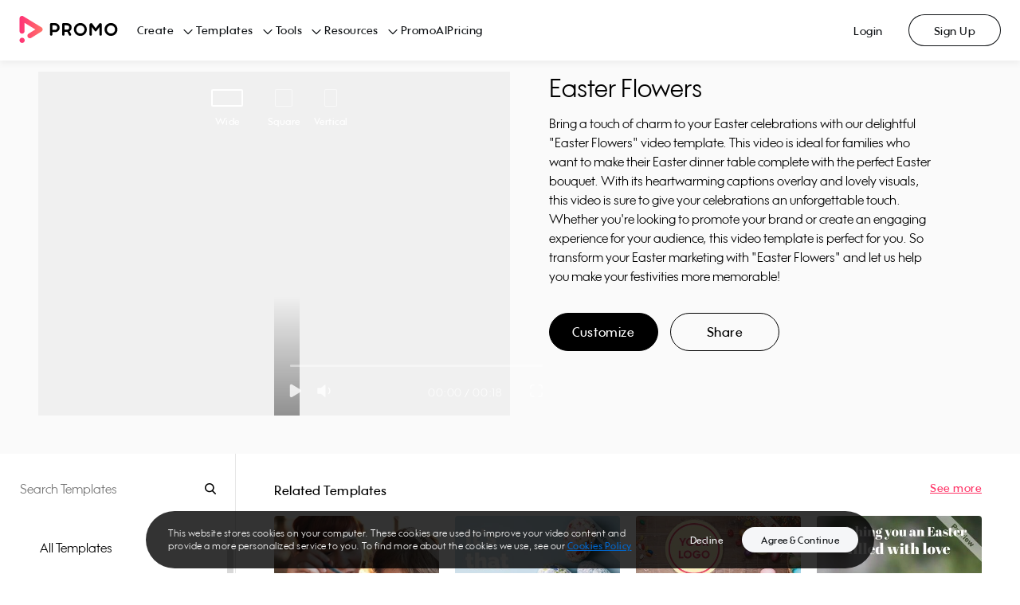

--- FILE ---
content_type: application/javascript; charset=UTF-8
request_url: https://ak02-promo-cdn.slidely.com/next/_next/static/chunks/7851-f306ba7c47a6b37f.js
body_size: 7575
content:
(self.webpackChunk_N_E=self.webpackChunk_N_E||[]).push([[7851],{84260:function(e,t,r){e.exports=function(e){var t={};function r(n){if(t[n])return t[n].exports;var o=t[n]={i:n,l:!1,exports:{}};return e[n].call(o.exports,o,o.exports,r),o.l=!0,o.exports}return r.m=e,r.c=t,r.d=function(e,t,n){r.o(e,t)||Object.defineProperty(e,t,{enumerable:!0,get:n})},r.r=function(e){"undefined"!=typeof Symbol&&Symbol.toStringTag&&Object.defineProperty(e,Symbol.toStringTag,{value:"Module"}),Object.defineProperty(e,"__esModule",{value:!0})},r.t=function(e,t){if(1&t&&(e=r(e)),8&t)return e;if(4&t&&"object"==typeof e&&e&&e.__esModule)return e;var n=Object.create(null);if(r.r(n),Object.defineProperty(n,"default",{enumerable:!0,value:e}),2&t&&"string"!=typeof e)for(var o in e)r.d(n,o,function(t){return e[t]}.bind(null,o));return n},r.n=function(e){var t=e&&e.__esModule?function(){return e.default}:function(){return e};return r.d(t,"a",t),t},r.o=function(e,t){return Object.prototype.hasOwnProperty.call(e,t)},r.p="",r(r.s=385)}({0:function(e,t){e.exports=r(67294)},385:function(e,t,r){"use strict";var n=this&&this.__importDefault||function(e){return e&&e.__esModule?e:{default:e}};Object.defineProperty(t,"__esModule",{value:!0});const o=n(r(0)),a=r(386);t.default=({headTag:e,bodyTag:t,domain:r,path:n,title:i,description:l,facebook:u,og:c,twitter:s,al:f,google:d,bing:p,referrerOrigin:m=!1,organizationSchema:v})=>{const g=(0,a.getCanonicalUrl)(r,n),y=e,b=t,{name:h,url:_,image:O,telephone:E,streetAddress:P,addressLocality:S,postalCode:k,addressCountry:j}=v||{};return o.default.createElement(o.default.Fragment,null,o.default.createElement(y,null,o.default.createElement("title",null,i),o.default.createElement("meta",{httpEquiv:"X-UA-Compatible",content:"IE=edge"}),o.default.createElement("meta",{property:"fb:app_id",content:`${u.appId}`}),o.default.createElement("meta",{name:"pinterest",content:"nohover"}),o.default.createElement("meta",{property:"og:updated_time",content:`${(0,a.getTimestamp)()}`}),o.default.createElement("meta",{property:"og:url",content:g}),o.default.createElement("meta",{property:"og:title",content:c.title}),o.default.createElement("meta",{property:"og:description",content:c.description}),o.default.createElement("meta",{property:"og:type",content:"object"}),o.default.createElement("meta",{property:"og:image",content:c.image.url}),o.default.createElement("meta",{property:"og:image:width",content:`${c.image.width}`}),o.default.createElement("meta",{property:"og:image:height",content:`${c.image.height}`}),o.default.createElement("meta",{property:"og:site_name",content:c.siteName}),o.default.createElement("meta",{property:"twitter:card",content:s.card}),o.default.createElement("meta",{property:"twitter:site",content:s.site}),o.default.createElement("meta",{property:"twitter:title",content:s.title}),o.default.createElement("meta",{property:"twitter:description",content:s.description}),o.default.createElement("meta",{property:"twitter:image:src",content:s.image.url}),o.default.createElement("meta",{property:"twitter:app:name:iphone",content:f.ios.appName}),o.default.createElement("meta",{property:"twitter:app:id:iphone",content:f.ios.appStoreId}),o.default.createElement("meta",{property:"twitter:app:name:ipad",content:f.ios.appName}),o.default.createElement("meta",{property:"twitter:app:id:ipad",content:f.ios.appStoreId}),o.default.createElement("meta",{property:"twitter:app:name:googleplay",content:f.android.appName}),o.default.createElement("meta",{property:"twitter:app:id:googleplay",content:f.android.package}),o.default.createElement("meta",{property:"twitter:app:url:googleplay",content:`https://play.google.com/store/apps/details?id=${f.android.package}`}),o.default.createElement("meta",{property:"al:ios:url",content:f.ios.url}),o.default.createElement("meta",{property:"al:ios:app_store_id",content:f.ios.appStoreId}),o.default.createElement("meta",{property:"al:ios:app_name",content:f.ios.appName}),o.default.createElement("meta",{property:"al:android:url",content:f.android.url}),o.default.createElement("meta",{property:"al:android:app_name",content:f.android.appName}),o.default.createElement("meta",{property:"al:android:package",content:f.android.package}),o.default.createElement("meta",{name:"description",content:l}),o.default.createElement("meta",{name:"google-site-verification",content:d.siteVerification}),o.default.createElement("meta",{name:"msvalidate.01",content:p.msvalidate}),m&&o.default.createElement("meta",{name:"referrer",content:"origin"}),o.default.createElement("link",{href:g,rel:"canonical"}),o.default.createElement("link",{href:g,hrefLang:"x-default",rel:"alternate"})),b&&v&&o.default.createElement(b,null,o.default.createElement("script",{key:"organization-schema",id:"organization-schema",type:"application/ld+json",dangerouslySetInnerHTML:{__html:JSON.stringify({"@context":"https://schema.org","@type":"ProfessionalService",name:h,image:O,"@id":"",url:_,telephone:E,address:{"@type":"PostalAddress",streetAddress:P,addressLocality:S,postalCode:k,addressCountry:j}})}})))}},386:function(e,t,r){"use strict";var n=this&&this.__importDefault||function(e){return e&&e.__esModule?e:{default:e}};Object.defineProperty(t,"__esModule",{value:!0}),t.getCanonicalUrl=t.getTimestamp=void 0;const o=n(r(387));t.getTimestamp=(e=new Date)=>Math.floor(e.getTime()/1e3),t.getCanonicalUrl=(e,t)=>{const r=`https://${e}${new URL(`https://${e}${t}`).pathname}`;return(0,o.default)(r,"/")}},387:function(e,t){e.exports=r(10691)}})},18141:function(e,t,r){e.exports=function(e){var t={};function r(n){if(t[n])return t[n].exports;var o=t[n]={i:n,l:!1,exports:{}};return e[n].call(o.exports,o,o.exports,r),o.l=!0,o.exports}return r.m=e,r.c=t,r.d=function(e,t,n){r.o(e,t)||Object.defineProperty(e,t,{enumerable:!0,get:n})},r.r=function(e){"undefined"!=typeof Symbol&&Symbol.toStringTag&&Object.defineProperty(e,Symbol.toStringTag,{value:"Module"}),Object.defineProperty(e,"__esModule",{value:!0})},r.t=function(e,t){if(1&t&&(e=r(e)),8&t)return e;if(4&t&&"object"==typeof e&&e&&e.__esModule)return e;var n=Object.create(null);if(r.r(n),Object.defineProperty(n,"default",{enumerable:!0,value:e}),2&t&&"string"!=typeof e)for(var o in e)r.d(n,o,function(t){return e[t]}.bind(null,o));return n},r.n=function(e){var t=e&&e.__esModule?function(){return e.default}:function(){return e};return r.d(t,"a",t),t},r.o=function(e,t){return Object.prototype.hasOwnProperty.call(e,t)},r.p="",r(r.s=102)}({0:function(e,t){e.exports=r(67294)},1:function(e,t){e.exports=r(93967)},10:function(e,t,r){"use strict";Object.defineProperty(t,"__esModule",{value:!0}),t.cardNames=void 0;var n={width:32,height:32};t.cardNames=[{iconName:"visa",name:"Visa",size:n},{iconName:"master-card",name:"mastercard",size:n},{iconName:"amx",name:"American Express",size:n},{iconName:"discover",name:"Discover",size:n},{iconName:"jcb",name:"JCB",size:n},{iconName:"union-pay",name:"Union Pay",size:n},{iconName:"diners-club",name:"Diners club international",size:n},{iconName:"google-pay",name:"Google Pay",size:{width:38,height:32}},{iconName:"apple-pay",name:"Apple Pay",size:{width:33,height:32}}]},102:function(e,t,r){"use strict";var n=this&&this.__createBinding||(Object.create?function(e,t,r,n){void 0===n&&(n=r);var o=Object.getOwnPropertyDescriptor(t,r);o&&!("get"in o?!t.__esModule:o.writable||o.configurable)||(o={enumerable:!0,get:function(){return t[r]}}),Object.defineProperty(e,n,o)}:function(e,t,r,n){void 0===n&&(n=r),e[n]=t[r]}),o=this&&this.__setModuleDefault||(Object.create?function(e,t){Object.defineProperty(e,"default",{enumerable:!0,value:t})}:function(e,t){e.default=t}),a=this&&this.__importStar||function(e){if(e&&e.__esModule)return e;var t={};if(null!=e)for(var r in e)"default"!==r&&Object.prototype.hasOwnProperty.call(e,r)&&n(t,e,r);return o(t,e),t},i=this&&this.__importDefault||function(e){return e&&e.__esModule?e:{default:e}};Object.defineProperty(t,"__esModule",{value:!0});var l=a(r(0)),u=i(r(16)),c=i(r(31));r(103),t.default=function(e){var t=e.onAccept,r=e.onDecline,n=e.cookiesPolicyUrl,o=void 0===n?"/cookies-policy":n,a=(0,l.useCallback)((function(){t()}),[t]),i=(0,l.useCallback)((function(){r&&r()}),[r]);return l.default.createElement(u.default,null,l.default.createElement("div",{className:"cookies-notice"},l.default.createElement("div",{className:"cookies-notice__content"},l.default.createElement("div",{className:"text-body-micro cookies-notice__message"},"This website stores cookies on your computer. These cookies are used to improve your video content and provide a more personalized service to you. To find more about the cookies we use, see our\xa0",l.default.createElement("a",{target:"_blank",href:o,className:"button-small",rel:"noopener noreferrer"},"Cookies Policy")),l.default.createElement("div",{className:"cookies-notice__buttons-right"},l.default.createElement(c.default,{type:"ghost",variant:"contra",size:"small",dataQaid:"cookies_popup_button_decline",onClick:i},"Decline"),l.default.createElement(c.default,{variant:"contra",size:"small",dataQaid:"cookies_popup_button_agree",onClick:a},"Agree & Continue")))))}},103:function(e,t,r){},11:function(e,t,r){"use strict";Object.defineProperty(t,"__esModule",{value:!0}),t.S3_IMAGES_URL=void 0,t.S3_IMAGES_URL="https://ak03-cdn.slidely.com/static/promo-design-system/assets/img"},12:function(e,t){e.exports=r(21804)},13:function(e,t,r){},16:function(e,t,r){"use strict";var n=this&&this.__read||function(e,t){var r="function"==typeof Symbol&&e[Symbol.iterator];if(!r)return e;var n,o,a=r.call(e),i=[];try{for(;(void 0===t||t-- >0)&&!(n=a.next()).done;)i.push(n.value)}catch(e){o={error:e}}finally{try{n&&!n.done&&(r=a.return)&&r.call(a)}finally{if(o)throw o.error}}return i},o=this&&this.__importDefault||function(e){return e&&e.__esModule?e:{default:e}};Object.defineProperty(t,"__esModule",{value:!0});var a=r(0),i=o(r(18));r(19),t.default=function(e){var t=e.children,r=n((0,a.useState)(!1),2),o=r[0],l=r[1];return(0,a.useEffect)((function(){var e=document.getElementById("modal-portal");e||((e=document.createElement("div")).id="modal-portal",document.body.appendChild(e)),l(!0)}),[]),o?i.default.createPortal(t,document.getElementById("modal-portal")):null}},18:function(e,t){e.exports=r(73935)},19:function(e,t,r){},2:function(e,t,r){"use strict";var n=this&&this.__assign||function(){return n=Object.assign||function(e){for(var t,r=1,n=arguments.length;r<n;r++)for(var o in t=arguments[r])Object.prototype.hasOwnProperty.call(t,o)&&(e[o]=t[o]);return e},n.apply(this,arguments)},o=this&&this.__createBinding||(Object.create?function(e,t,r,n){void 0===n&&(n=r);var o=Object.getOwnPropertyDescriptor(t,r);o&&!("get"in o?!t.__esModule:o.writable||o.configurable)||(o={enumerable:!0,get:function(){return t[r]}}),Object.defineProperty(e,n,o)}:function(e,t,r,n){void 0===n&&(n=r),e[n]=t[r]}),a=this&&this.__setModuleDefault||(Object.create?function(e,t){Object.defineProperty(e,"default",{enumerable:!0,value:t})}:function(e,t){e.default=t}),i=this&&this.__importStar||function(e){if(e&&e.__esModule)return e;var t={};if(null!=e)for(var r in e)"default"!==r&&Object.prototype.hasOwnProperty.call(e,r)&&o(t,e,r);return a(t,e),t},l=this&&this.__rest||function(e,t){var r={};for(var n in e)Object.prototype.hasOwnProperty.call(e,n)&&t.indexOf(n)<0&&(r[n]=e[n]);if(null!=e&&"function"==typeof Object.getOwnPropertySymbols){var o=0;for(n=Object.getOwnPropertySymbols(e);o<n.length;o++)t.indexOf(n[o])<0&&Object.prototype.propertyIsEnumerable.call(e,n[o])&&(r[n[o]]=e[n[o]])}return r},u=this&&this.__importDefault||function(e){return e&&e.__esModule?e:{default:e}};Object.defineProperty(t,"__esModule",{value:!0});var c=i(r(0)),s=u(r(1)),f=u(r(12)),d=r(3);r(13);var p=function(e){var t,r,o,a=e.fill,i=void 0===a?"Dark01":a,u=e.name,p=e.size,m=void 0===p?"medium":p,v=e.className,g=void 0===v?"":v,y=e.style,b=e.dataQaid,h=e.isCurrentColor,_=l(e,["fill","name","size","className","style","dataQaid","isCurrentColor"]);return c.createElement("div",n({className:(0,s.default)("promo__icon",g,(t={},t["".concat(i,"-bg")]=i,t["promo__icon--".concat(m)]=m,t["promo__icon--current-color"]=h,t)),style:(r=(0,d.getImageUrl)("/Icons/16/ic16-".concat((0,f.default)(u),".svg")),o="url('".concat(r,"')"),n(n({},y),{WebkitMaskImage:o,maskImage:o})),"data-qaid":b},_))};p.displayName="Icon",t.default=p},3:function(e,t,r){"use strict";Object.defineProperty(t,"__esModule",{value:!0}),t.getImageUrl=void 0;var n=r(4);t.getImageUrl=function(e){return"".concat(n.S3_IMAGES_URL).concat(e,"?ver=").concat(n.ASSETS_VERSION)}},31:function(e,t,r){"use strict";var n=this&&this.__assign||function(){return n=Object.assign||function(e){for(var t,r=1,n=arguments.length;r<n;r++)for(var o in t=arguments[r])Object.prototype.hasOwnProperty.call(t,o)&&(e[o]=t[o]);return e},n.apply(this,arguments)},o=this&&this.__importDefault||function(e){return e&&e.__esModule?e:{default:e}};Object.defineProperty(t,"__esModule",{value:!0});var a=o(r(0)),i=o(r(1)),l=o(r(2));r(32);var u=a.default.forwardRef((function(e,t){var r,o=e.buttonType,u=void 0===o?"button":o,c=e.children,s=e.className,f=void 0===s?"":s,d=e.disabled,p=void 0!==d&&d,m=e.fill,v=void 0===m?"filled":m,g=e.href,y=void 0===g?"":g,b=e.onClick,h=void 0===b?void 0:b,_=e.openInNewTab,O=void 0!==_&&_,E=e.size,P=void 0===E?"large":E,S=e.type,k=void 0===S?"default":S,j=e.variant,C=void 0===j?"primary":j,w=e.dataQaid,M=void 0===w?"":w,x=e.activeIcon,D=void 0!==x&&x,L=e.iconPosition,A=void 0===L?"left":L,I=e.iconName,N=void 0===I?"AlignCenter":I,T=e.style,R="promo__button",z=D&&"activeIcon",B={className:(0,i.default)(R,f,((r={})["".concat(R,"--").concat(k)]=k,r["".concat(R,"--").concat(C)]=C,r["".concat(R,"--").concat(P)]=P,r["".concat(R,"--").concat(v)]=v,r["".concat(z,"--").concat(A)]=A,r.activeIcon=D,r.disabled=p,r.isLink=""!==y,r)),"data-qaid":M,style:T},U=function(){return a.default.createElement(a.default.Fragment,null,D&&a.default.createElement(l.default,{size:"large"===P?"medium":P,name:N,isCurrentColor:!0}),c)};return a.default.createElement(a.default.Fragment,null,""!==y?a.default.createElement("a",n({href:y,target:O&&!p?"_blank":void 0,ref:t},B),U()):a.default.createElement("button",n({disabled:p,onClick:p?void 0:h,type:u,ref:t},B),U()))}));u.displayName="Button",t.default=u},32:function(e,t,r){},4:function(e,t,r){"use strict";Object.defineProperty(t,"__esModule",{value:!0}),t.ASSETS_VERSION=t.iconOptions=t.typeOptions=t.fillOptions=t.sizeOptions=t.variantOptions=t.S3_IMAGES_URL=t.cardNames=t.badgeVariant=t.badgeShape=t.badgeSize=t.businessListTopLevel=t.colorValues=t.IconNames=t.SocialIcons=void 0;var n=r(5);Object.defineProperty(t,"SocialIcons",{enumerable:!0,get:function(){return n.SocialIcons}});var o=r(6);Object.defineProperty(t,"IconNames",{enumerable:!0,get:function(){return o.IconNames}});var a=r(7);Object.defineProperty(t,"colorValues",{enumerable:!0,get:function(){return a.colorValues}});var i=r(8);Object.defineProperty(t,"businessListTopLevel",{enumerable:!0,get:function(){return i.businessListTopLevel}});var l=r(9);Object.defineProperty(t,"badgeSize",{enumerable:!0,get:function(){return l.badgeSize}}),Object.defineProperty(t,"badgeShape",{enumerable:!0,get:function(){return l.badgeShape}}),Object.defineProperty(t,"badgeVariant",{enumerable:!0,get:function(){return l.badgeVariant}});var u=r(10);Object.defineProperty(t,"cardNames",{enumerable:!0,get:function(){return u.cardNames}});var c=r(11);Object.defineProperty(t,"S3_IMAGES_URL",{enumerable:!0,get:function(){return c.S3_IMAGES_URL}}),t.variantOptions=["primary","primary-blue","secondary","contra","success","destructive"],t.sizeOptions=["large","medium","small"],t.fillOptions=["filled","outline"],t.typeOptions=["default","ghost"],t.iconOptions=["left","right"],t.ASSETS_VERSION="2.1"},5:function(e,t,r){"use strict";Object.defineProperty(t,"__esModule",{value:!0}),t.SocialIcons=void 0,t.SocialIcons=["facebook","instagram","twitter","youtube","messenger","whatsapp","linkedin","pinterest","tiktok"]},6:function(e,t,r){"use strict";Object.defineProperty(t,"__esModule",{value:!0}),t.IconNames=void 0,t.IconNames=["3-Stars","Adjustments1","Adjustments","AiEditVideoDraft","AiMessageSquare","AiRefresh","AlertTriangle","AlignCenter","AlignJustify","AlignLeft","AlignRight","AllBrands","ArrowDown","ArrowLeftDown","ArrowLeftUp","ArrowLeft","ArrowRightDown","ArrowRightUp","ArrowRight","ArrowUp","At","Backspace","BellOff","Bell","Bitcoin","Bold","Bolt","Book","Bookmark","Bucket","BulbOff","Bulb","CalendarMinus","CalendarPlus","Calendar","CameraDisabled","Camera","CheckCircle1","CheckCircle","Check","ChevronDown","ChevronLeftDown","ChevronLeftUp","ChevronLeft","ChevronRightDown","ChevronRightUp","ChevronRight","ChevronUp","ChevronsDown","ChevronsLeft","ChevronsRight","ChevronsUp","CircleCancel","CircleCrossed","CircleMinus","CirclePlus","Clock","Code2","Code","ColorPallet","ColorPickerFilled","ColorPicker","CopyToClipboard","CornerUpLeft","CornerUpRight","Cpu","Crop","Cut2","Cut","DeviceDesktop","DeviceMobile","Devices","DirectLink","Dollar","Dots1","Dots2","DotsGrid","Download","Duplicate","Edit1","EditVideo","Edit","Emoji","Enter","Ereaser","Euro","EyeOff","Eye","FileExport","FileImport","FileText","File","Film","Flag","FolderDelete","FolderPlus","Folder","Folders","Globe","Hash","HeartFilled","Heart","Home","HorizontalFlip","Horizontal","IcnMock","Image","InfoCircle","Italic","Layout1","Layout2","LayoutAlignBottom","LayoutAlignCenter","LayoutAlignLeft","LayoutAlignMiddle","LayoutAlignRight","LayoutAlignTop","LayoutDistributeHorizontal","LayoutDistributeVertical","Link1","Link2","Link","Lock","Locker1","Locker2","Mail1","Mail","Maximize","Menu","MessageCircle","MessageDots","MessageSquare","MicrophoneOff","Microphone","Minimize1","Minimize","Minus","Mock","Move","Multiple","Music","Mute","Pause","PenTool","PieChart","PlayCircle","Play","PlayerBackward","PlayerForward","PlayerSkipBack","PlayerSkipForward","PlayerStop","Plus","Pound","Record","Refresh","RotateClockwise","Rotate","Rupees","Search","Send","Settings","Share2","Share","SocialLike","SocialNoLike","Speakerphone","Square","StarFilled","Star","Stop","T","Tag","Terminal","ThreeDotsHorizontal","ThreeDotsVertical","Trash","TxtColor","TxtLowerCase","TxtSentenceCase","TxtUpperCase","Underline","Unlock","Upload","User","VerticalFlip","Vertical","VideoDisabled","Video","Volume1","Volume2","X","Yen","YoutubeBrand","ZoomCancel","ZoomIn","ZoomOut","ZoomIn"]},7:function(e,t,r){"use strict";Object.defineProperty(t,"__esModule",{value:!0}),t.colorValues=void 0,t.colorValues=["Blue01","Blue02","Blue03","Blue04","Dark01","Dark02","Dark03","Dark04","Dark05","Dark06","Dark07","Dark08","Dark09","Dark10","Error01","Error02","Error03","Error04","Gradient01","Gradient02","Gradient03","Gradient04","Green01","Green02","Green03","Green04","OldBlue01","OldBlue02","OldBlue03","Pink01","Pink02","Pink03","Pink04","Purple01","Purple02","Purple03","Purple04","Success01","Success02","Success03","Success04","Warning01","Warning02","Warning03","Warning04","White","Yellow01","Yellow02","Yellow03","Yellow04"]},8:function(e,t,r){"use strict";Object.defineProperty(t,"__esModule",{value:!0}),t.businessListTopLevel=void 0,t.businessListTopLevel=["Digital Marketing","Real Estate","Health & Fitness","Beauty & Care","Food","Retail & Ecommerce","Recruitment & HR","Financial Services","Education","Travel & Tourism","Fashion & Style","Automotive","Home Construction","Music","Non-Profit","Medical","Pets","Sports","Children","Religion","Weddings","Venue","Books","Professional Services","More Industries","Other"]},9:function(e,t,r){"use strict";Object.defineProperty(t,"__esModule",{value:!0}),t.badgeVariant=t.badgeSize=t.badgeShape=void 0,t.badgeShape=["round","oval"],t.badgeSize=["small","big"],t.badgeVariant=["general","new","coming-soon","free","premium","status-success","status-warning","status-error","status-info"]}})},96874:function(e){e.exports=function(e,t,r){switch(r.length){case 0:return e.call(t);case 1:return e.call(t,r[0]);case 2:return e.call(t,r[0],r[1]);case 3:return e.call(t,r[0],r[1],r[2])}return e.apply(t,r)}},44286:function(e){e.exports=function(e){return e.split("")}},86556:function(e,t,r){var n=r(89465),o=r(77813);e.exports=function(e,t,r){(void 0!==r&&!o(e[t],r)||void 0===r&&!(t in e))&&n(e,t,r)}},41848:function(e){e.exports=function(e,t,r,n){for(var o=e.length,a=r+(n?1:-1);n?a--:++a<o;)if(t(e[a],a,e))return a;return-1}},42118:function(e,t,r){var n=r(41848),o=r(62722),a=r(42351);e.exports=function(e,t,r){return t===t?a(e,t,r):n(e,o,r)}},62722:function(e){e.exports=function(e){return e!==e}},42980:function(e,t,r){var n=r(46384),o=r(86556),a=r(28483),i=r(59783),l=r(13218),u=r(81704),c=r(36390);e.exports=function e(t,r,s,f,d){t!==r&&a(r,(function(a,u){if(d||(d=new n),l(a))i(t,r,u,s,e,f,d);else{var p=f?f(c(t,u),a,u+"",t,r,d):void 0;void 0===p&&(p=a),o(t,u,p)}}),u)}},59783:function(e,t,r){var n=r(86556),o=r(64626),a=r(77133),i=r(278),l=r(38517),u=r(35694),c=r(1469),s=r(29246),f=r(44144),d=r(23560),p=r(13218),m=r(68630),v=r(36719),g=r(36390),y=r(59881);e.exports=function(e,t,r,b,h,_,O){var E=g(e,r),P=g(t,r),S=O.get(P);if(S)n(e,r,S);else{var k=_?_(E,P,r+"",e,t,O):void 0,j=void 0===k;if(j){var C=c(P),w=!C&&f(P),M=!C&&!w&&v(P);k=P,C||w||M?c(E)?k=E:s(E)?k=i(E):w?(j=!1,k=o(P,!0)):M?(j=!1,k=a(P,!0)):k=[]:m(P)||u(P)?(k=E,u(E)?k=y(E):p(E)&&!d(E)||(k=l(P))):j=!1}j&&(O.set(P,k),h(k,P,b,_,O),O.delete(P)),n(e,r,k)}}},5976:function(e,t,r){var n=r(6557),o=r(45357),a=r(30061);e.exports=function(e,t){return a(o(e,t,n),e+"")}},56560:function(e,t,r){var n=r(75703),o=r(38777),a=r(6557),i=o?function(e,t){return o(e,"toString",{configurable:!0,enumerable:!1,value:n(t),writable:!0})}:a;e.exports=i},14259:function(e){e.exports=function(e,t,r){var n=-1,o=e.length;t<0&&(t=-t>o?0:o+t),(r=r>o?o:r)<0&&(r+=o),o=t>r?0:r-t>>>0,t>>>=0;for(var a=Array(o);++n<o;)a[n]=e[n+t];return a}},40180:function(e,t,r){var n=r(14259);e.exports=function(e,t,r){var o=e.length;return r=void 0===r?o:r,!t&&r>=o?e:n(e,t,r)}},5512:function(e,t,r){var n=r(42118);e.exports=function(e,t){for(var r=e.length;r--&&n(t,e[r],0)>-1;);return r}},21463:function(e,t,r){var n=r(5976),o=r(16612);e.exports=function(e){return n((function(t,r){var n=-1,a=r.length,i=a>1?r[a-1]:void 0,l=a>2?r[2]:void 0;for(i=e.length>3&&"function"==typeof i?(a--,i):void 0,l&&o(r[0],r[1],l)&&(i=a<3?void 0:i,a=1),t=Object(t);++n<a;){var u=r[n];u&&e(t,u,n,i)}return t}))}},62689:function(e){var t=RegExp("[\\u200d\\ud800-\\udfff\\u0300-\\u036f\\ufe20-\\ufe2f\\u20d0-\\u20ff\\ufe0e\\ufe0f]");e.exports=function(e){return t.test(e)}},16612:function(e,t,r){var n=r(77813),o=r(98612),a=r(65776),i=r(13218);e.exports=function(e,t,r){if(!i(r))return!1;var l=typeof t;return!!("number"==l?o(r)&&a(t,r.length):"string"==l&&t in r)&&n(r[t],e)}},45357:function(e,t,r){var n=r(96874),o=Math.max;e.exports=function(e,t,r){return t=o(void 0===t?e.length-1:t,0),function(){for(var a=arguments,i=-1,l=o(a.length-t,0),u=Array(l);++i<l;)u[i]=a[t+i];i=-1;for(var c=Array(t+1);++i<t;)c[i]=a[i];return c[t]=r(u),n(e,this,c)}}},36390:function(e){e.exports=function(e,t){if(("constructor"!==t||"function"!==typeof e[t])&&"__proto__"!=t)return e[t]}},30061:function(e,t,r){var n=r(56560),o=r(21275)(n);e.exports=o},21275:function(e){var t=Date.now;e.exports=function(e){var r=0,n=0;return function(){var o=t(),a=16-(o-n);if(n=o,a>0){if(++r>=800)return arguments[0]}else r=0;return e.apply(void 0,arguments)}}},42351:function(e){e.exports=function(e,t,r){for(var n=r-1,o=e.length;++n<o;)if(e[n]===t)return n;return-1}},83140:function(e,t,r){var n=r(44286),o=r(62689),a=r(676);e.exports=function(e){return o(e)?a(e):n(e)}},67990:function(e){var t=/\s/;e.exports=function(e){for(var r=e.length;r--&&t.test(e.charAt(r)););return r}},676:function(e){var t="[\\ud800-\\udfff]",r="[\\u0300-\\u036f\\ufe20-\\ufe2f\\u20d0-\\u20ff]",n="\\ud83c[\\udffb-\\udfff]",o="[^\\ud800-\\udfff]",a="(?:\\ud83c[\\udde6-\\uddff]){2}",i="[\\ud800-\\udbff][\\udc00-\\udfff]",l="(?:"+r+"|"+n+")"+"?",u="[\\ufe0e\\ufe0f]?",c=u+l+("(?:\\u200d(?:"+[o,a,i].join("|")+")"+u+l+")*"),s="(?:"+[o+r+"?",r,a,i,t].join("|")+")",f=RegExp(n+"(?="+n+")|"+s+c,"g");e.exports=function(e){return e.match(f)||[]}},75703:function(e){e.exports=function(e){return function(){return e}}},29246:function(e,t,r){var n=r(98612),o=r(37005);e.exports=function(e){return o(e)&&n(e)}},68630:function(e,t,r){var n=r(44239),o=r(85924),a=r(37005),i=Function.prototype,l=Object.prototype,u=i.toString,c=l.hasOwnProperty,s=u.call(Object);e.exports=function(e){if(!a(e)||"[object Object]"!=n(e))return!1;var t=o(e);if(null===t)return!0;var r=c.call(t,"constructor")&&t.constructor;return"function"==typeof r&&r instanceof r&&u.call(r)==s}},30236:function(e,t,r){var n=r(42980),o=r(21463)((function(e,t,r,o){n(e,t,r,o)}));e.exports=o},59881:function(e,t,r){var n=r(98363),o=r(81704);e.exports=function(e){return n(e,o(e))}},10691:function(e,t,r){var n=r(80531),o=r(40180),a=r(5512),i=r(83140),l=r(79833),u=r(67990);e.exports=function(e,t,r){if((e=l(e))&&(r||void 0===t))return e.slice(0,u(e)+1);if(!e||!(t=n(t)))return e;var c=i(e),s=a(c,i(t))+1;return o(c,0,s).join("")}},69396:function(e,t,r){"use strict";function n(e,t){return t=null!=t?t:{},Object.getOwnPropertyDescriptors?Object.defineProperties(e,Object.getOwnPropertyDescriptors(t)):function(e,t){var r=Object.keys(e);if(Object.getOwnPropertySymbols){var n=Object.getOwnPropertySymbols(e);t&&(n=n.filter((function(t){return Object.getOwnPropertyDescriptor(e,t).enumerable}))),r.push.apply(r,n)}return r}(Object(t)).forEach((function(r){Object.defineProperty(e,r,Object.getOwnPropertyDescriptor(t,r))})),e}r.d(t,{Z:function(){return n}})},99534:function(e,t,r){"use strict";function n(e,t){if(null==e)return{};var r,n,o=function(e,t){if(null==e)return{};var r,n,o={},a=Object.keys(e);for(n=0;n<a.length;n++)r=a[n],t.indexOf(r)>=0||(o[r]=e[r]);return o}(e,t);if(Object.getOwnPropertySymbols){var a=Object.getOwnPropertySymbols(e);for(n=0;n<a.length;n++)r=a[n],t.indexOf(r)>=0||Object.prototype.propertyIsEnumerable.call(e,r)&&(o[r]=e[r])}return o}r.d(t,{Z:function(){return n}})}}]);